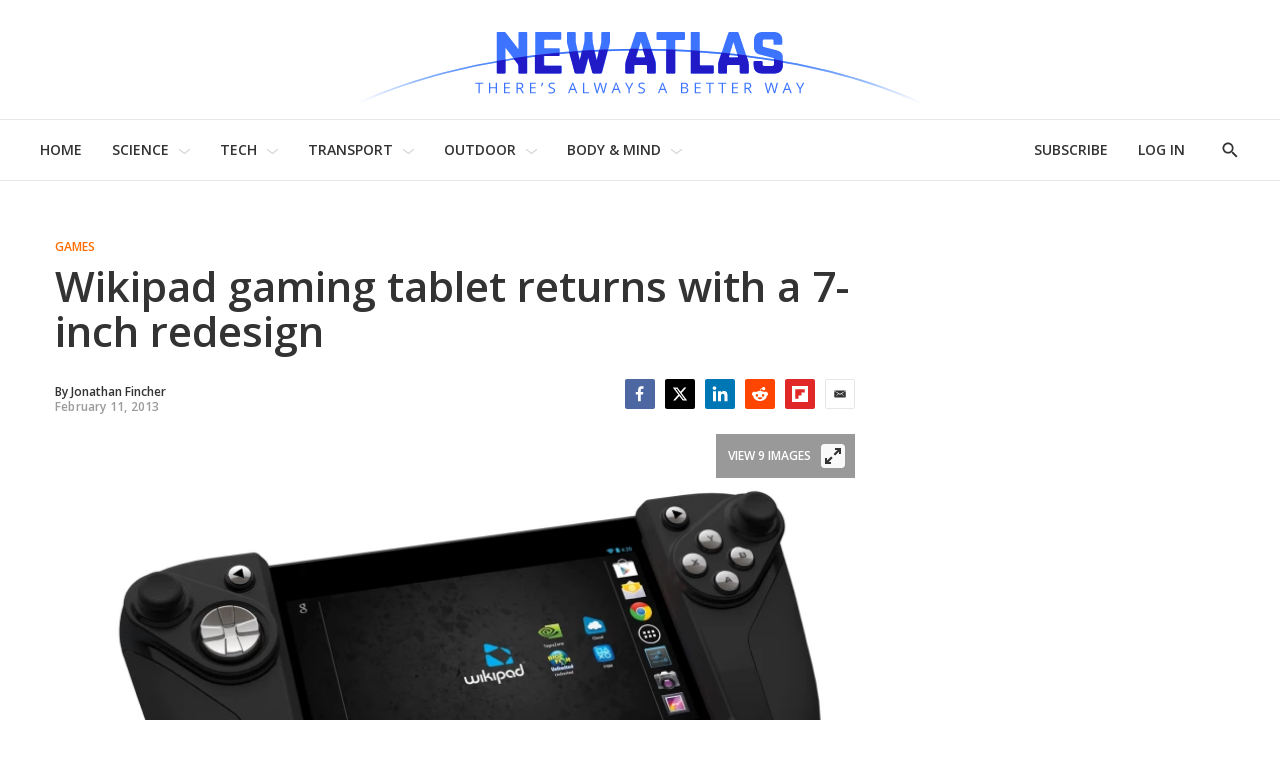

--- FILE ---
content_type: text/javascript
request_url: https://subscribe-forms.beehiiv.com/assets/controllers/index-ba7333b9.js
body_size: -810
content:
// Import and register all your controllers from the importmap via controllers/**/*_controller
import { application } from "controllers/application"
import { eagerLoadControllersFrom } from "@hotwired/stimulus-loading"
eagerLoadControllersFrom("controllers", application)

import Flatpickr from 'stimulus-flatpickr'
application.register('flatpickr', Flatpickr)
